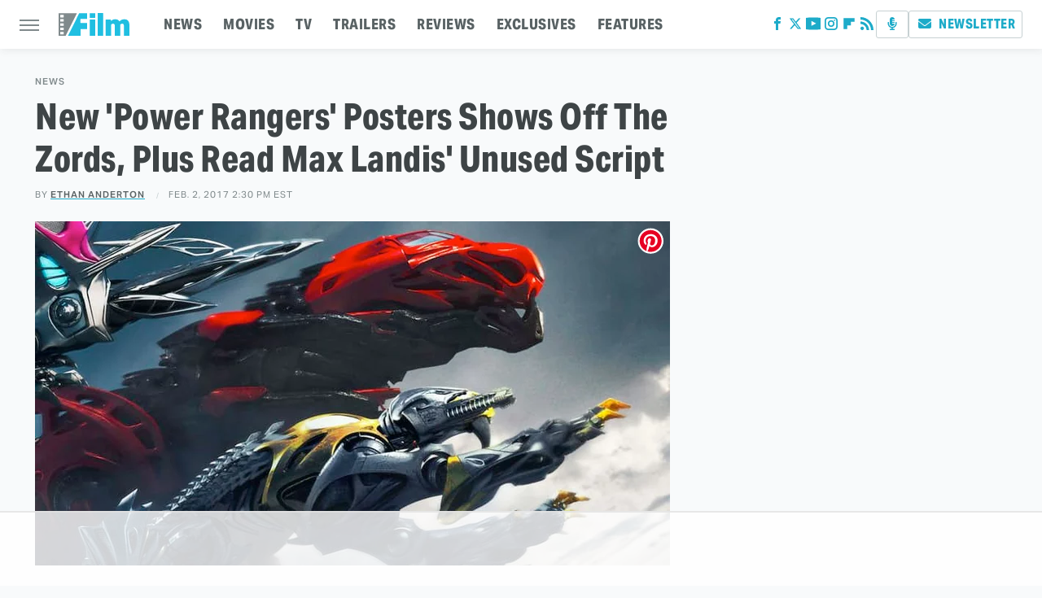

--- FILE ---
content_type: text/html
request_url: https://api.intentiq.com/profiles_engine/ProfilesEngineServlet?at=39&mi=10&dpi=936734067&pt=17&dpn=1&iiqidtype=2&iiqpcid=3862b975-f3e2-4ebd-bcc3-941cc043e738&iiqpciddate=1769083945974&pcid=93deb913-d0aa-4fe4-b25d-4573825a1354&idtype=3&gdpr=0&japs=false&jaesc=0&jafc=0&jaensc=0&jsver=0.33&testGroup=A&source=pbjs&ABTestingConfigurationSource=group&abtg=A&vrref=https%3A%2F%2Fwww.slashfilm.com
body_size: 55
content:
{"abPercentage":97,"adt":1,"ct":2,"isOptedOut":false,"data":{"eids":[]},"dbsaved":"false","ls":true,"cttl":86400000,"abTestUuid":"g_7e523f86-5697-4efa-a65b-f98b99e22ee9","tc":9,"sid":-582877156}

--- FILE ---
content_type: text/html; charset=utf-8
request_url: https://www.google.com/recaptcha/api2/aframe
body_size: 267
content:
<!DOCTYPE HTML><html><head><meta http-equiv="content-type" content="text/html; charset=UTF-8"></head><body><script nonce="4rTNN3AiqonuehZkuFk0gQ">/** Anti-fraud and anti-abuse applications only. See google.com/recaptcha */ try{var clients={'sodar':'https://pagead2.googlesyndication.com/pagead/sodar?'};window.addEventListener("message",function(a){try{if(a.source===window.parent){var b=JSON.parse(a.data);var c=clients[b['id']];if(c){var d=document.createElement('img');d.src=c+b['params']+'&rc='+(localStorage.getItem("rc::a")?sessionStorage.getItem("rc::b"):"");window.document.body.appendChild(d);sessionStorage.setItem("rc::e",parseInt(sessionStorage.getItem("rc::e")||0)+1);localStorage.setItem("rc::h",'1769083951263');}}}catch(b){}});window.parent.postMessage("_grecaptcha_ready", "*");}catch(b){}</script></body></html>

--- FILE ---
content_type: text/plain; charset=UTF-8
request_url: https://at.teads.tv/fpc?analytics_tag_id=PUB_17002&tfpvi=&gdpr_consent=&gdpr_status=22&gdpr_reason=220&ccpa_consent=&sv=prebid-v1
body_size: 56
content:
ZDUxZTcxMzktMmMyNy00ZmVmLTlhMDItMjVjNzBjNTI3NWIzIy03LTk=

--- FILE ---
content_type: text/plain
request_url: https://rtb.openx.net/openrtbb/prebidjs
body_size: -223
content:
{"id":"dc4625fb-cad7-46fc-ba05-f572fdfe4f71","nbr":0}

--- FILE ---
content_type: text/plain
request_url: https://rtb.openx.net/openrtbb/prebidjs
body_size: -83
content:
{"id":"73554367-4ee9-46da-a687-a31d0ca27212","nbr":0}

--- FILE ---
content_type: text/plain
request_url: https://rtb.openx.net/openrtbb/prebidjs
body_size: -223
content:
{"id":"b7ab7b1c-70da-4f8a-99f5-f4f8afabd34f","nbr":0}

--- FILE ---
content_type: text/plain
request_url: https://rtb.openx.net/openrtbb/prebidjs
body_size: -223
content:
{"id":"9ebd681d-c6d9-405d-aee7-7ebff76f9187","nbr":0}